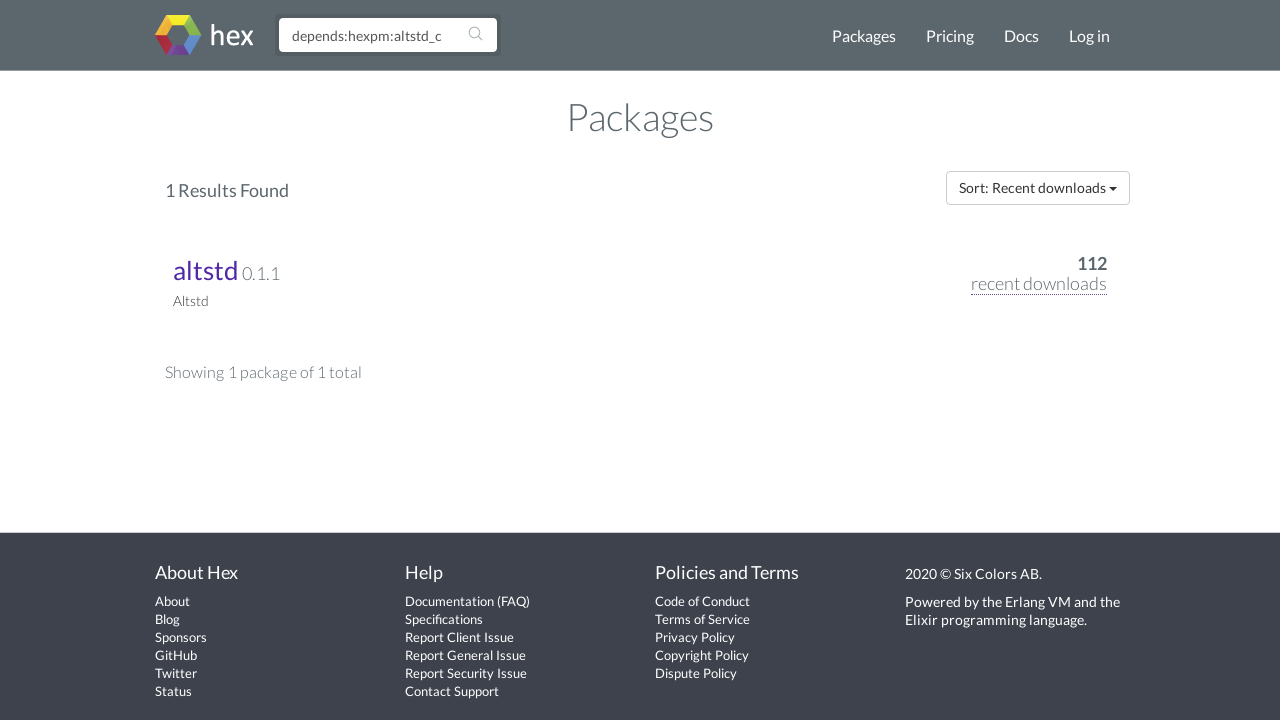

--- FILE ---
content_type: text/html; charset=utf-8
request_url: https://hex.pm/packages?search=depends%3Ahexpm%3Aaltstd_compact&sort=recent_downloads
body_size: 2485
content:
<!DOCTYPE html>
<html lang="en" prefix="og: http://ogp.me/ns#">
  <head>
    <meta charset="utf-8">
    <meta http-equiv="X-UA-Compatible" content="IE=edge">
    <meta name="viewport" content="width=device-width, initial-scale=1">
    <meta name="description" content="A package manager for the Erlang ecosystem">
    <meta name="sogou_site_verification" content="GrtyJPARqi"/>

    <title>Packages | Hex</title>
<meta content="Packages" property="og:title"><meta content="website" property="og:type"><meta property="og:url"><meta content="https://hex.pm/images/favicon-160-93fa091b05b3e260e24e08789344d5ea.png?vsn=d" property="og:image"><meta content="160" property="og:image:width"><meta content="160" property="og:image:height"><meta content="A package manager for the Erlang ecosystem" property="og:description"><meta content="Hex" property="og:site_name">

<meta content="AiNxKGd-KQcTNjZVMGctJgolXQt-Cx0gIv4D6OphAtpaSQDwla-33YPP" name="csrf-token">
    <link rel="search" type="application/opensearchdescription+xml" title="Hex" href="/hexsearch.xml">
    <link rel="stylesheet" href="/assets/app-7b42aadfe4e6480aa347ece5e01ba6d9.css?vsn=d">
    <link rel="alternate" type="application/rss+xml" title="RSS - Blog" href="/feeds/blog.xml">

    <script async defer src="https://s.hex.pm/js/script.js"></script>
    <script>window.plausible=window.plausible||function(){(plausible.q=plausible.q||[]).push(arguments)},plausible.init=plausible.init||function(i){plausible.o=i||{}};plausible.init({endpoint:"https://s.hex.pm/api/event",captureOnLocalhost:true})</script>

  </head>
  <body>
    <!--[if lt IE 10]>
      <p class="browserupgrade">You are using an <strong>outdated</strong> browser. Please <a href="http://browsehappy.com/">upgrade your browser</a> to improve your experience.</p>
    <![endif]-->

    <section class="content-wrapper">

    <nav class="navbar navbar-default">
      <div class="container">
        <div class="navbar-header">
          <button type="button" class="navbar-toggle collapsed" data-toggle="collapse" data-target="#navbar" aria-expanded="false" aria-controls="navbar">
            <span class="sr-only">Toggle navigation</span>
            <span class="icon-bar"></span>
            <span class="icon-bar"></span>
            <span class="icon-bar"></span>
          </button>
          <a class="navbar-brand" href="/">
            <img src="/images/hex-a56f59a0c6bb92a0e2850ccd555f7525.png?vsn=d" srcset="/images/hex-a56f59a0c6bb92a0e2850ccd555f7525.png?vsn=d 1x, /images/hex@2-844f591d7bbac6a50d895110a643c670.png?vsn=d 2x, /images/hex@3-b88c46c5ec4e807f1daef99e4dd1f231.png?vsn=d 3x" alt="hex logo">
          </a>
        </div>
        <div id="navbar" class="navbar-collapse collapse">

          <form class="navbar-form pull-left-non-mobile" role="search" action="/packages">
             <div class="input-group">
                <input placeholder="Find packages" name="search" type="text" class="form-control" value="depends:hexpm:altstd_compact">
                <input type="hidden" name="sort" value="recent_downloads">

                <div class="input-group-btn">
                  <button type="submit" class="btn btn-search" tabindex="1">
<svg aria-hidden="true" class="heroicon heroicon-magnifying-glass" fill="none" height="17" title="magnifying-glass" version="1.1" viewBox="0 0 24 24" width="17"><g title="magnifying-glass"><path d="M21 21L15.8033 15.8033M15.8033 15.8033C17.1605 14.4461 18 12.5711 18 10.5C18 6.35786 14.6421 3 10.5 3C6.35786 3 3 6.35786 3 10.5C3 14.6421 6.35786 18 10.5 18C12.5711 18 14.4461 17.1605 15.8033 15.8033Z" stroke="currentColor" stroke-linecap="round" stroke-linejoin="round" stroke-width="1.5" /></g></svg>
                  </button>
                </div>
             </div>
          </form>

          <ul class="nav navbar-nav navbar-right">
            <li><a href="/packages">Packages</a></li>
            <li><a href="/pricing">Pricing</a></li>
            <li><a href="/docs">Docs</a></li>

              <li><a href="/login">Log in</a></li>

          </ul>
        </div><!--/.nav-collapse -->
      </div>
    </nav>

<div class="container flash">








</div>


    <div class="container">

<h2 class="packages-title">
  Packages
</h2>





<nav>
  <div class="pagination-info">
    <h4 class="results-found">1 Results Found</h4>
  </div>
  <div class="navbar-right pagination-sort">

      <div class="dropdown">
        <button class="btn btn-default dropdown-toggle" type="button" id="sort_dropdown" data-toggle="dropdown">
Sort: Recent downloads
          <span class="caret"></span>
        </button>
        <ul class="dropdown-menu dropdown-menu-right" role="menu">
          <li role="presentation">
            <a role="menuitem" tabindex="-1" href="/packages?search=depends%3Ahexpm%3Aaltstd_compact&amp;sort=name">Name</a>
          </li>
          <li role="presentation">
            <a role="menuitem" tabindex="-1" href="/packages?search=depends%3Ahexpm%3Aaltstd_compact&amp;sort=total_downloads">Total downloads</a>
          </li>
          <li role="presentation">
            <a role="menuitem" tabindex="-1" href="/packages?search=depends%3Ahexpm%3Aaltstd_compact&amp;sort=recent_downloads">Recent downloads</a>
          </li>
          <li role="presentation">
            <a role="menuitem" tabindex="-1" href="/packages?search=depends%3Ahexpm%3Aaltstd_compact&amp;sort=inserted_at">Recently created</a>
          </li>
          <li role="presentation">
            <a role="menuitem" tabindex="-1" href="/packages?search=depends%3Ahexpm%3Aaltstd_compact&amp;sort=updated_at">Recently updated</a>
          </li>
        </ul>
      </div>

  </div>
</nav>

<div class="clearfix"></div>

<div class="package-list">

  <ul>

<li>
  <div class="downloads-info">
    <span class="download-count">112</span> <br>
    <div class="downloads-count-wrapper">
      <span class="downloads-count-desc">recent downloads</span><br>
      <span class="tooltiptext">total downloads: 4 173</span>
    </div>
  </div>
  <a href="/packages/altstd">altstd</a>
  <span class="version">0.1.1</span>
  <p>Altstd</p>
</li>


  </ul>
</div>

<div class="pagination-wrapper">
  <div class="pagination-info">

      Showing 1 package of 1 total

  </div>

</div>


    </div>
    </section>

    <div class="footer">
      <div class="footer-nav">
        <div class="container">
          <div class="row">
            <div class="col-md-3">
              <h4>About Hex</h4>
              <ul>
                <li><a href="/about">About</a></li>
                <li><a href="/blog">Blog</a></li>
                <li><a href="/sponsors">Sponsors</a></li>
                <li><a href="https://github.com/hexpm">GitHub</a></li>
                <li><a href="https://twitter.com/hexpm">Twitter</a></li>
                <li><a href="https://status.hex.pm">Status</a></li>
              </ul>
            </div>

            <div class="col-md-3">
              <h4>Help</h4>
              <ul>
                <li>
                  <a href="/docs">Documentation</a>

                  (<a href="/docs/faq">FAQ</a>)
                </li>
                <li><a href="https://github.com/hexpm/specifications">Specifications</a></li>
                <li><a href="https://github.com/hexpm/hex/issues">Report Client Issue</a></li>
                <li><a href="https://github.com/hexpm/hexpm/issues">Report General Issue</a></li>
                <li><a href="mailto:security@hex.pm">Report Security Issue</a></li>
                <li><a href="mailto:support@hex.pm">Contact Support</a></li>
              </ul>
            </div>

            <div class="col-md-3">
              <h4>Policies and Terms</h4>
              <ul>
                <li><a href="/policies/codeofconduct">Code of Conduct</a></li>
                <li><a href="/policies/termsofservice">Terms of Service</a></li>
                <li><a href="/policies/privacy">Privacy Policy</a></li>
                <li><a href="/policies/copyright">Copyright Policy</a></li>
                <li><a href="/policies/dispute">Dispute Policy</a></li>
              </ul>
            </div>

            <div class="col-md-3 copyright">
              <p>2020 © Six Colors AB.</p>
              <p>Powered by the <a href="https://www.erlang.org/">Erlang VM</a> and the <a href="https://elixir-lang.org/">Elixir programming language</a>.</p>
            </div>
          </div>
        </div>
      </div>
    </div>

    <script src="/assets/app-da135397e5e2daf27fb58533ee24e6ae.js?vsn=d"></script>

  </body>
</html>
